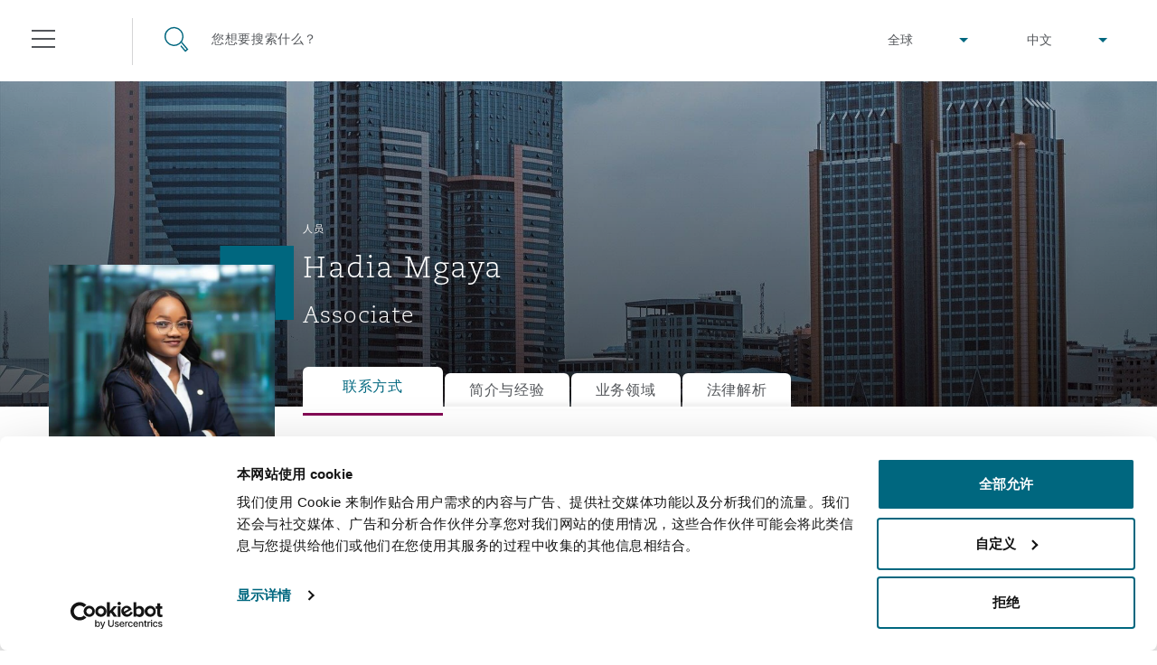

--- FILE ---
content_type: text/html; charset=utf-8
request_url: https://www.clydeco.com/zh/people/p/hadia-mgaya
body_size: 21711
content:



<!DOCTYPE html>
<html lang="zh">
<head>
    <meta name="referrer" content="no-referrer-when-downgrade">
    <link rel="preconnect" href="https://www.google-analytics.com" />
    <link rel="preconnect" href="https://www.googletagmanager.com" />
    <link rel="preconnect" href="https://consentcdn.cookiebot.com" />
            <script>
          dataLayer = [{

            			'Sectors': ['保险和再保险','能源与自然资源'],
			'Services': ['公司','监管法规与调查','项目和建筑工程'],
			'Regions': '非洲',
			'Offices': '达累斯萨拉姆'

          }];
        </script>
    <script>
        (function(w,d,s,l,i){w[l]=w[l]||[];w[l].push({'gtm.start':
        new Date().getTime(),event:'gtm.js'});var f=d.getElementsByTagName(s)[0],
        j=d.createElement(s),dl=l!='dataLayer'?'&l='+l:'';j.async=true;j.src=
        'https://www.googletagmanager.com/gtm.js?id='+i+dl;f.parentNode.insertBefore(j,f);
        })(window,document,'script','dataLayer','GTM-M3FXR9W');</script>

    <meta http-equiv="X-UA-Compatible" content="IE=9; IE=8; IE=7; IE=EDGE" />
    <meta http-equiv="Cache-Control" content="no-store, no-cache, must-revalidate" />
    <meta http-equiv="Pragma" content="no-cache" />
    <meta http-equiv="Expires" content="0" />
    <meta charset="UTF-8">
    <meta name="viewport" content="width=device-width, initial-scale=1">
    <link rel="icon" href="/content/favicons/favicon.ico" type="image/x-icon">
    <link rel="shortcut icon" type="image/x-icon" href="/content/favicons/favicon.ico">
    <title>Hadia Mgaya : Clyde & Co</title>
        <meta name="description" content="Hadia Mgaya is an associate in the Dar es Salaam office with extensive experience in corporate, commercial, mergers & acquisitions, data protection, projects & construction, insurance, regulatory compliance, mining, company secretarial, employment as well as oil & gas.">

    

        <meta name="twitter:site" content="@ClydeCoNews">
        <meta name="twitter:card" content="summary">
        <meta name="twitter:title" content="Hadia Mgaya : Clyde &amp; Co">
        <meta name="twitter:description" content="Hadia Mgaya is an associate in the Dar es Salaam office with extensive experience in corporate, commercial, mergers &amp; acquisitions, data protection, projects &amp; construction, insurance, regulatory compliance, mining, company secretarial, employment as well as oil &amp; gas.">
        <meta name="twitter:image" content="https://www.clydeco.com/content/images/share/default.jpg">
        <meta name="twitter:creator" content="@ClydeCoNews">



    

        <meta property="og:url" content="https://www.clydeco.com/zh/people/p/hadia-mgaya">
        <meta property="fb:app_id" content="0">
        <meta property="og:title" content="Hadia Mgaya : Clyde &amp; Co">
        <meta property="og:description" content="Hadia Mgaya is an associate in the Dar es Salaam office with extensive experience in corporate, commercial, mergers &amp; acquisitions, data protection, projects &amp; construction, insurance, regulatory compliance, mining, company secretarial, employment as well as oil &amp; gas.">
        <meta property="og:image" content="https://www.clydeco.com/content/images/share/default.jpg">



    
    <!-- idio Analytics Tracking Code -->
    <script type="text/javascript">
        // Set client and delivery
        _iaq = [
            ['client', '7c0e512af9f04306ae4e1a650637f3ec'],
            ['delivery', 934],
            ['track', 'consume']];
        // Include the Idio Analytics JavaScript
        !function (d, s) { var ia = d.createElement(s); ia.async = 1, s = d.getElementsByTagName(s)[0], ia.src = '//s.emea01.idio.episerver.net/ia.js', s.parentNode.insertBefore(ia, s) }(document, 'script');
    </script>
    <!-- / idio Analytics Tracking Code -->

<script type="text/javascript">
    !function (d, s) { var ip = d.createElement(s); ip.async = 1, s = d.getElementsByTagName(s)[0], ip.src = '//s.emea01.idio.episerver.net/ip.js', s.parentNode.insertBefore(ip, s) }(document, 'script');
</script>

    <link rel="preload" href="/content/fonts/6baaf7d3-5d27-4ca9-bb46-0ab67dcaa099.woff2" as="font" type="font/woff2" crossorigin="anonymous">
    <link rel="preload" href="/content/fonts/5a5ad8a7-b00d-4df4-9d0c-bf6a185878f0.woff" as="font" type="font/woff" crossorigin="anonymous">
    <link rel="preload" href="/content/fonts/e8ec1f73-c3ff-42d4-9a17-a53143007a7d.ttf" as="font" type="font/ttf" crossorigin="anonymous">
    <link rel="preload" href="/content/fonts/fda83ffc-8862-49d5-8b5d-1c7ae136a6c0.woff2" as="font" type="font/woff2" crossorigin="anonymous">
    <link rel="preload" href="/content/fonts/eabe8012-9842-48e0-88da-9f8cc6c8ea10.woff" as="font" type="font/woff" crossorigin="anonymous">
    <link rel="preload" href="/content/fonts/75f7b574-c42b-4d48-a8c0-41865ac72398.ttf" as="font" type="font/ttf" crossorigin="anonymous">
    <link rel="preload" href="/content/fonts/6d68a02e-1ccf-48a4-a55c-94047dcd8efd.woff2" as="font" type="font/woff2" crossorigin="anonymous">
    <link rel="preload" href="/content/fonts/3819f343-025d-468a-b765-0611fe6273d0.woff" as="font" type="font/woff" crossorigin="anonymous">
    <link rel="preload" href="/content/fonts/d1a34ce2-91f0-48fc-a7a0-e78bc48df983.ttf" as="font" type="font/ttf" crossorigin="anonymous">

    <link rel="stylesheet" type="text/css" href="/content/sass/font.css" media="none" onload="if(media!='all')media='all'">

    <link rel="stylesheet" type="text/css" href="/content/sass/main.css?v=2">

    <link rel="stylesheet" type="text/css" href="/content/sass/print.css" media="print">
    <noscript><link rel="stylesheet" type="text/css" href="/content/sass/font.css"></noscript>

    
    <!--[if lt IE 9]>
      <script type="text/javascript" src="/content/js/mini/old-browsers.min.js"></script>
    <![endif]-->
        <link rel="canonical" href="https://www.clydeco.com/en/people/p/hadia-mgaya">
    

</head>
<body class="nojs">
        <noscript>
        <iframe src="https://www.googletagmanager.com/ns.html?id=GTM-M3FXR9W"
                height="0" width="0" style="display:none;visibility:hidden"></iframe>
    </noscript>
 

    


<header class="header header--dark ">
    <div class="container-fluid">
        <div class="row">
            <div class="col-12">
                
<div class="floatingNavigation d-none d-md-block">
    
    <div class="floatingNavigation__wrapper">
        <a href="#" class="floatingNavigation__section floatingNavigation__hamburgerTrigger" tabindex="-1">
            <div class="floatingNavigation__hamburger">
                <i></i>
                <span class="floatingNavigation__name">目录</span>
            </div>
        </a>
            <a href="#" class="floatingNavigation__section floatingNavigation__searchTrigger" tabindex="-1">
                <div class="floatingNavigation__search">
                    <i></i>
                    <span class="floatingNavigation__name">搜寻</span>
                </div>
            </a>
    </div>
</div>

<nav class="navigation" aria-label="main-nav" id="navigation-main">
    <div class="navigation__wrap">
        <div class="navigation__header">
            <a href="#" class="navigation__close" tabindex="-1">关闭</a>
        </div>
        <div class="navigation__lists">
                <ul class="navigation__list" data-menu-id="1">
                        <li>
                            <div class="navigation__item navigation__item--small">
                                    <a href="/zh/about" class="navigation__link">简介</a>
                                                                    <span data-show-menu="61726"></span>
                            </div>





<ul class="navigation__list navigation__list--children" data-menu-id="61726">
    <li class="navigation__item navigation__item--back">
        <span></span>
        <a href="/zh/about" class="navigation__link" tabindex="-1">简介</a>
    </li>
            <li>
                <div class="navigation__item navigation__item--small">
                        <a href="https://www.clydeco.com/zh/about" class="navigation__link navigation__link--level-2">关于我们</a>
                                    </div>

            </li>
            <li>
                <div class="navigation__item navigation__item--small">
                        <a href="https://www.clydeco.com/zh/about/news" class="navigation__link navigation__link--level-2">新闻发布</a>
                                    </div>

            </li>
            <li>
                <div class="navigation__item navigation__item--small">
                        <a href="https://www.clydeco.com/zh/about/awards" class="navigation__link navigation__link--level-2">所获奖项</a>
                                    </div>

            </li>
            <li>
                <div class="navigation__item navigation__item--small">
                        <a href="https://www.clydeco.com/zh/about/csr" class="navigation__link navigation__link--level-2">企业社会责任</a>
                                    </div>

            </li>
            <li>
                <div class="navigation__item navigation__item--small">
                        <a href="https://www.clydeco.com/zh/about/media-contacts" class="navigation__link navigation__link--level-2">媒体联系</a>
                                    </div>

            </li>
</ul>
                        </li>
                        <li>
                            <div class="navigation__item ">
                                    <a href="/zh/expertise" class="navigation__link">行业专长</a>
                                                                    <span data-show-menu="31357"></span>
                            </div>





<ul class="navigation__list navigation__list--children" data-menu-id="31357">
    <li class="navigation__item navigation__item--back">
        <span></span>
        <a href="/zh/expertise" class="navigation__link" tabindex="-1">行业专长</a>
    </li>
            <li>
                <div class="navigation__item navigation__item--small">
                        <p class="navigation__link navigation__link--noLink">全球业务领域</p>
                                            <span data-show-menu="85771"></span>
                </div>





<ul class="navigation__list navigation__list--children" data-menu-id="85771">
    <li class="navigation__item navigation__item--back">
        <span></span>
        <a href="" class="navigation__link" tabindex="-1">全球业务领域</a>
    </li>
            <li>
                <div class="navigation__item navigation__item--small">
                        <a href="https://www.clydeco.com/zh/expertise/sectors/aviation" class="navigation__link navigation__link--level-3">航空</a>
                                            <span data-show-menu="85772"></span>
                </div>





<ul class="navigation__list navigation__list--children" data-menu-id="85772">
    <li class="navigation__item navigation__item--back">
        <span></span>
        <a href="/zh/expertise/sectors/aviation" class="navigation__link" tabindex="-1">航空</a>
    </li>
            <li>
                <div class="navigation__item navigation__item--small">
                        <a href="https://www.clydeco.com/zh/expertise/sectors/aviation/business-jets" class="navigation__link navigation__link--level-4">Business Jets</a>
                                    </div>

            </li>
            <li>
                <div class="navigation__item navigation__item--small">
                        <a href="https://www.clydeco.com/zh/expertise/sectors/aviation/carrier-liability" class="navigation__link navigation__link--level-4">Carrier Liability</a>
                                    </div>

            </li>
            <li>
                <div class="navigation__item navigation__item--small">
                        <a href="https://www.clydeco.com/zh/expertise/sectors/aviation/commercial-dispute-resolution" class="navigation__link navigation__link--level-4">Commerical Dispute Resolution</a>
                                    </div>

            </li>
            <li>
                <div class="navigation__item navigation__item--small">
                        <a href="https://www.clydeco.com/zh/expertise/sectors/aviation/debt-recovery" class="navigation__link navigation__link--level-4">Debt Recovery</a>
                                    </div>

            </li>
            <li>
                <div class="navigation__item navigation__item--small">
                        <a href="https://www.clydeco.com/zh/expertise/sectors/aviation/emergency-response-and-crisis-management" class="navigation__link navigation__link--level-4">Emergency Response &amp; Crisis Management</a>
                                    </div>

            </li>
            <li>
                <div class="navigation__item navigation__item--small">
                        <a href="https://www.clydeco.com/zh/expertise/sectors/aviation/finance-leasing" class="navigation__link navigation__link--level-4">Finance &amp; Leasing</a>
                                    </div>

            </li>
            <li>
                <div class="navigation__item navigation__item--small">
                        <a href="https://www.clydeco.com/zh/expertise/sectors/aviation/fleet-procurement" class="navigation__link navigation__link--level-4">Fleet Procurement</a>
                                    </div>

            </li>
            <li>
                <div class="navigation__item navigation__item--small">
                        <a href="https://www.clydeco.com/zh/expertise/sectors/aviation/insurance-coverage" class="navigation__link navigation__link--level-4">Insurance Coverage</a>
                                    </div>

            </li>
            <li>
                <div class="navigation__item navigation__item--small">
                        <a href="https://www.clydeco.com/zh/expertise/sectors/aviation/mro-maintenance-repair-overhaul" class="navigation__link navigation__link--level-4">MRO (Maintenance, Repair &amp; Overhaul)</a>
                                    </div>

            </li>
            <li>
                <div class="navigation__item navigation__item--small">
                        <a href="https://www.clydeco.com/zh/expertise/sectors/aviation/non-contentious-commercial-aviation" class="navigation__link navigation__link--level-4">Non-Contentious Commercial Aviation</a>
                                    </div>

            </li>
            <li>
                <div class="navigation__item navigation__item--small">
                        <a href="https://www.clydeco.com/zh/expertise/sectors/aviation/regulatory" class="navigation__link navigation__link--level-4">Regulatory</a>
                                    </div>

            </li>
            <li>
                <div class="navigation__item navigation__item--small">
                        <a href="https://www.clydeco.com/zh/expertise/sectors/aviation/satellite-space" class="navigation__link navigation__link--level-4">Satellite &amp; Space</a>
                                    </div>

            </li>
</ul>
            </li>
            <li>
                <div class="navigation__item navigation__item--small">
                        <a href="https://www.clydeco.com/zh/expertise/services/corporate-advisory" class="navigation__link navigation__link--level-3">企业与咨询</a>
                                            <span data-show-menu="85773"></span>
                </div>





<ul class="navigation__list navigation__list--children" data-menu-id="85773">
    <li class="navigation__item navigation__item--back">
        <span></span>
        <a href="/zh/expertise/services/corporate-advisory" class="navigation__link" tabindex="-1">企业与咨询</a>
    </li>
            <li>
                <div class="navigation__item navigation__item--small">
                        <a href="https://www.clydeco.com/zh/expertise/services/commercial" class="navigation__link navigation__link--level-4">商业</a>
                                    </div>

            </li>
            <li>
                <div class="navigation__item navigation__item--small">
                        <a href="https://www.clydeco.com/zh/expertise/services/corporate" class="navigation__link navigation__link--level-4">公司</a>
                                    </div>

            </li>
            <li>
                <div class="navigation__item navigation__item--small">
                        <a href="https://www.clydeco.com/zh/expertise/sectors/insurance-reinsurance/corporate-commercial-compliance-insurance" class="navigation__link navigation__link--level-4">企业、商业与合规保险</a>
                                    </div>

            </li>
            <li>
                <div class="navigation__item navigation__item--small">
                        <a href="https://www.clydeco.com/zh/expertise/services/data-protection-privacy" class="navigation__link navigation__link--level-4">数据保护与隐私权</a>
                                    </div>

            </li>
            <li>
                <div class="navigation__item navigation__item--small">
                        <a href="https://www.clydeco.com/zh/expertise/services/employment-pensions-immigration" class="navigation__link navigation__link--level-4">劳动、养老金和移民n</a>
                                    </div>

            </li>
            <li>
                <div class="navigation__item navigation__item--small">
                        <a href="https://www.clydeco.com/zh/expertise/services/finance" class="navigation__link navigation__link--level-4">金融</a>
                                    </div>

            </li>
            <li>
                <div class="navigation__item navigation__item--small">
                        <a href="https://www.clydeco.com/zh/expertise/services/intellectual-property" class="navigation__link navigation__link--level-4">知识产权</a>
                                    </div>

            </li>
            <li>
                <div class="navigation__item navigation__item--small">
                        <a href="https://www.clydeco.com/zh/expertise/services/technology-outsourcing-data" class="navigation__link navigation__link--level-4">技术、外包与数据</a>
                                    </div>

            </li>
</ul>
            </li>
            <li>
                <div class="navigation__item navigation__item--small">
                        <a href="https://www.clydeco.com/zh/expertise/services/dispute-resolution" class="navigation__link navigation__link--level-3">争议解决</a>
                                            <span data-show-menu="85774"></span>
                </div>





<ul class="navigation__list navigation__list--children" data-menu-id="85774">
    <li class="navigation__item navigation__item--back">
        <span></span>
        <a href="/zh/expertise/services/dispute-resolution" class="navigation__link" tabindex="-1">争议解决</a>
    </li>
            <li>
                <div class="navigation__item navigation__item--small">
                        <a href="https://www.clydeco.com/zh/expertise/services/international-arbitration/commercial-arbitration" class="navigation__link navigation__link--level-4">Commercial Arbitration</a>
                                    </div>

            </li>
            <li>
                <div class="navigation__item navigation__item--small">
                        <a href="https://www.clydeco.com/zh/expertise/services/commercial-disputes" class="navigation__link navigation__link--level-4">Commercial Disputes</a>
                                    </div>

            </li>
            <li>
                <div class="navigation__item navigation__item--small">
                        <a href="https://www.clydeco.com/zh/expertise/services/dispute-resolution/commercial-litigation" class="navigation__link navigation__link--level-4">Commercial Litigation</a>
                                    </div>

            </li>
</ul>
            </li>
            <li>
                <div class="navigation__item navigation__item--small">
                        <a href="https://www.clydeco.com/zh/expertise/sectors/energy-marine-trade" class="navigation__link navigation__link--level-3">能源、海洋与贸易</a>
                                            <span data-show-menu="85775"></span>
                </div>





<ul class="navigation__list navigation__list--children" data-menu-id="85775">
    <li class="navigation__item navigation__item--back">
        <span></span>
        <a href="/zh/expertise/sectors/energy-marine-trade" class="navigation__link" tabindex="-1">能源、海洋与贸易</a>
    </li>
            <li>
                <div class="navigation__item navigation__item--small">
                        <a href="https://www.clydeco.com/zh/expertise/sectors/energy-and-natural-resources" class="navigation__link navigation__link--level-4">Energy &amp; Natural Resources</a>
                                    </div>

            </li>
            <li>
                <div class="navigation__item navigation__item--small">
                        <a href="https://www.clydeco.com/zh/expertise/sectors/marine" class="navigation__link navigation__link--level-4">Marine</a>
                                    </div>

            </li>
            <li>
                <div class="navigation__item navigation__item--small">
                        <a href="https://www.clydeco.com/zh/expertise/sectors/trade-and-commodities" class="navigation__link navigation__link--level-4">Trade &amp; Commodities</a>
                                    </div>

            </li>
</ul>
            </li>
            <li>
                <div class="navigation__item navigation__item--small">
                        <a href="https://www.clydeco.com/zh/expertise/sectors/insurance-reinsurance" class="navigation__link navigation__link--level-3">保险和再保险</a>
                                            <span data-show-menu="85776"></span>
                </div>





<ul class="navigation__list navigation__list--children" data-menu-id="85776">
    <li class="navigation__item navigation__item--back">
        <span></span>
        <a href="/zh/expertise/sectors/insurance-reinsurance" class="navigation__link" tabindex="-1">保险和再保险</a>
    </li>
            <li>
                <div class="navigation__item navigation__item--small">
                        <a href="https://www.clydeco.com/zh/expertise/sectors/insurance-reinsurance/insurance-specialty/bermuda-form" class="navigation__link navigation__link--level-4">Bermuda Form</a>
                                    </div>

            </li>
            <li>
                <div class="navigation__item navigation__item--small">
                        <a href="https://www.clydeco.com/zh/expertise/sectors/insurance-reinsurance/casualty" class="navigation__link navigation__link--level-4">Casualty</a>
                                    </div>

            </li>
            <li>
                <div class="navigation__item navigation__item--small">
                        <a href="https://www.clydeco.com/zh/expertise/sectors/insurance-reinsurance/corporate-commercial-compliance-insurance" class="navigation__link navigation__link--level-4">Corporate, Commercial &amp; Compliance Insurance</a>
                                    </div>

            </li>
            <li>
                <div class="navigation__item navigation__item--small">
                        <a href="https://www.clydeco.com/zh/expertise/services/cyber-risk" class="navigation__link navigation__link--level-4">Cyber Risk</a>
                                    </div>

            </li>
            <li>
                <div class="navigation__item navigation__item--small">
                        <a href="https://www.clydeco.com/zh/expertise/sectors/insurance-reinsurance/casualty/employers-public-liability" class="navigation__link navigation__link--level-4">Employers&#39; &amp; Public Liability</a>
                                    </div>

            </li>
            <li>
                <div class="navigation__item navigation__item--small">
                        <a href="https://www.clydeco.com/zh/expertise/sectors/insurance-reinsurance/insurance-employment-practices-liability" class="navigation__link navigation__link--level-4">Employment Practices Liability</a>
                                    </div>

            </li>
            <li>
                <div class="navigation__item navigation__item--small">
                        <a href="https://www.clydeco.com/zh/expertise/sectors/insurance-reinsurance/energy" class="navigation__link navigation__link--level-4">Energy</a>
                                    </div>

            </li>
            <li>
                <div class="navigation__item navigation__item--small">
                        <a href="https://www.clydeco.com/zh/expertise/sectors/insurance-reinsurance/insurance-financial-institutions-d-o" class="navigation__link navigation__link--level-4">Financial Institutions, Directors &amp; Officers</a>
                                    </div>

            </li>
            <li>
                <div class="navigation__item navigation__item--small">
                        <a href="https://www.clydeco.com/zh/expertise/sectors/healthcare" class="navigation__link navigation__link--level-4">Healthcare</a>
                                    </div>

            </li>
            <li>
                <div class="navigation__item navigation__item--small">
                        <a href="https://www.clydeco.com/zh/expertise/sectors/aviation/insurance-coverage" class="navigation__link navigation__link--level-4">Insurance Coverage</a>
                                    </div>

            </li>
            <li>
                <div class="navigation__item navigation__item--small">
                        <a href="https://www.clydeco.com/zh/expertise/sectors/marine" class="navigation__link navigation__link--level-4">Marine</a>
                                    </div>

            </li>
            <li>
                <div class="navigation__item navigation__item--small">
                        <a href="https://www.clydeco.com/zh/expertise/sectors/insurance-reinsurance/insurance-specialty/insurance-specialty-political-risk-trade-credit" class="navigation__link navigation__link--level-4">Political Risk &amp; Trade Credit</a>
                                    </div>

            </li>
            <li>
                <div class="navigation__item navigation__item--small">
                        <a href="https://www.clydeco.com/zh/expertise/sectors/insurance-reinsurance/insurance-product-liability-recall" class="navigation__link navigation__link--level-4">Product Liability &amp; Recall</a>
                                    </div>

            </li>
            <li>
                <div class="navigation__item navigation__item--small">
                        <a href="https://www.clydeco.com/zh/expertise/sectors/insurance-reinsurance/insurance-property" class="navigation__link navigation__link--level-4">Property</a>
                                    </div>

            </li>
            <li>
                <div class="navigation__item navigation__item--small">
                        <a href="https://www.clydeco.com/zh/expertise/sectors/insurance-reinsurance/insurance-reinsurance-claims" class="navigation__link navigation__link--level-4">Reinsurance</a>
                                    </div>

            </li>
            <li>
                <div class="navigation__item navigation__item--small">
                        <a href="https://www.clydeco.com/zh/expertise/sectors/insurance-reinsurance/insurance-specialty" class="navigation__link navigation__link--level-4">Specialty</a>
                                    </div>

            </li>
</ul>
            </li>
            <li>
                <div class="navigation__item navigation__item--small">
                        <a href="https://www.clydeco.com/zh/expertise/services/projects-and-construction" class="navigation__link navigation__link--level-3">项目和建筑工程</a>
                                            <span data-show-menu="85777"></span>
                </div>





<ul class="navigation__list navigation__list--children" data-menu-id="85777">
    <li class="navigation__item navigation__item--back">
        <span></span>
        <a href="/zh/expertise/services/projects-and-construction" class="navigation__link" tabindex="-1">项目和建筑工程</a>
    </li>
            <li>
                <div class="navigation__item navigation__item--small">
                        <a href="https://www.clydeco.com/zh/expertise/services/projects-and-construction/construction-disputes" class="navigation__link navigation__link--level-4">Construction Disputes</a>
                                    </div>

            </li>
            <li>
                <div class="navigation__item navigation__item--small">
                        <a href="https://www.clydeco.com/zh/expertise/services/environmental-law" class="navigation__link navigation__link--level-4">环境保护法</a>
                                    </div>

            </li>
            <li>
                <div class="navigation__item navigation__item--small">
                        <a href="https://www.clydeco.com/zh/expertise/sectors/infrastructure" class="navigation__link navigation__link--level-4">基础设施</a>
                                    </div>

            </li>
            <li>
                <div class="navigation__item navigation__item--small">
                        <a href="https://www.clydeco.com/zh/expertise/services/projects-and-construction/projects-and-construction-ppp-pfi" class="navigation__link navigation__link--level-4">PPP/PFI</a>
                                    </div>

            </li>
            <li>
                <div class="navigation__item navigation__item--small">
                        <a href="https://www.clydeco.com/zh/expertise/services/projects-and-construction/public-procurement" class="navigation__link navigation__link--level-4">Public Procurement</a>
                                    </div>

            </li>
            <li>
                <div class="navigation__item navigation__item--small">
                        <a href="https://www.clydeco.com/zh/expertise/services/real-estate" class="navigation__link navigation__link--level-4">房地产</a>
                                    </div>

            </li>
</ul>
            </li>
            <li>
                <div class="navigation__item navigation__item--small">
                        <a href="https://www.clydeco.com/zh/expertise/services/regulatory-investigation" class="navigation__link navigation__link--level-3">监管法规与调查</a>
                                            <span data-show-menu="85778"></span>
                </div>





<ul class="navigation__list navigation__list--children" data-menu-id="85778">
    <li class="navigation__item navigation__item--back">
        <span></span>
        <a href="/zh/expertise/services/regulatory-investigation" class="navigation__link" tabindex="-1">监管法规与调查</a>
    </li>
            <li>
                <div class="navigation__item navigation__item--small">
                        <a href="https://www.clydeco.com/zh/expertise/services/regulatory-investigation/anti-bribery-corruption" class="navigation__link navigation__link--level-4">Anti-Bribery &amp; Corruption</a>
                                    </div>

            </li>
            <li>
                <div class="navigation__item navigation__item--small">
                        <a href="https://www.clydeco.com/zh/expertise/services/regulatory-investigation/compliance" class="navigation__link navigation__link--level-4">Compliance</a>
                                    </div>

            </li>
            <li>
                <div class="navigation__item navigation__item--small">
                        <a href="https://www.clydeco.com/zh/expertise/services/regulatory-investigation/external-investigations" class="navigation__link navigation__link--level-4">External Investigations</a>
                                    </div>

            </li>
            <li>
                <div class="navigation__item navigation__item--small">
                        <a href="https://www.clydeco.com/zh/expertise/services/regulatory-investigation/financial-services" class="navigation__link navigation__link--level-4">Financial Services</a>
                                    </div>

            </li>
            <li>
                <div class="navigation__item navigation__item--small">
                        <a href="https://www.clydeco.com/zh/expertise/services/regulatory-investigation/fraud-white-collar-crime" class="navigation__link navigation__link--level-4">Fraud &amp; White-Collar Crime</a>
                                    </div>

            </li>
            <li>
                <div class="navigation__item navigation__item--small">
                        <a href="https://www.clydeco.com/zh/expertise/services/regulatory-investigation/internal-investigations" class="navigation__link navigation__link--level-4">Internal Investigations</a>
                                    </div>

            </li>
            <li>
                <div class="navigation__item navigation__item--small">
                        <a href="https://www.clydeco.com/zh/expertise/services/regulatory-investigation/professional-services" class="navigation__link navigation__link--level-4">Professional Services</a>
                                    </div>

            </li>
            <li>
                <div class="navigation__item navigation__item--small">
                        <a href="https://www.clydeco.com/zh/expertise/services/regulatory-investigation/safety-security-health-environment" class="navigation__link navigation__link--level-4">Safety, Security, Health &amp; Environment</a>
                                    </div>

            </li>
</ul>
            </li>
</ul>
            </li>
            <li>
                <div class="navigation__item navigation__item--small">
                        <a href="https://www.clydeco.com/zh/expertise" class="navigation__link navigation__link--level-2">服务</a>
                                    </div>

            </li>
            <li>
                <div class="navigation__item navigation__item--small">
                        <p class="navigation__link navigation__link--noLink">产品</p>
                                            <span data-show-menu="61703"></span>
                </div>





<ul class="navigation__list navigation__list--children" data-menu-id="61703">
    <li class="navigation__item navigation__item--back">
        <span></span>
        <a href="" class="navigation__link" tabindex="-1">产品</a>
    </li>
            <li>
                <div class="navigation__item navigation__item--small">
                        <a href="https://www.clydeco.com/zh/expertise/services/climate-change-risk-practice" class="navigation__link navigation__link--level-3">气候变化</a>
                                    </div>

            </li>
            <li>
                <div class="navigation__item navigation__item--small">
                        <a href="https://www.clydeco.com/zh/expertise/products/clyde-code" class="navigation__link navigation__link--level-3">Clyde Code</a>
                                    </div>

            </li>
            <li>
                <div class="navigation__item navigation__item--small">
                        <a href="https://www.clydeco.com/zh/expertise/products/casualty-innovation" class="navigation__link navigation__link--level-3">Clyde &amp; Co Newton - 解锁智能索赔新模式</a>
                                    </div>

            </li>
            <li>
                <div class="navigation__item navigation__item--small">
                        <a href="https://www.clydeco.com/zh/expertise/products/disputes-funding" class="navigation__link navigation__link--level-3">争议融资</a>
                                    </div>

            </li>
            <li>
                <div class="navigation__item navigation__item--small">
                        <a href="https://www.clydeco.com/zh/expertise/products/hr-eco-audit" class="navigation__link navigation__link--level-3">HR Eco Audit</a>
                                    </div>

            </li>
</ul>
            </li>
</ul>
                        </li>
                        <li>
                            <div class="navigation__item ">
                                    <a href="/zh/insights" class="navigation__link">解析</a>
                                                                    <span data-show-menu="31358"></span>
                            </div>





<ul class="navigation__list navigation__list--children" data-menu-id="31358">
    <li class="navigation__item navigation__item--back">
        <span></span>
        <a href="/zh/insights" class="navigation__link" tabindex="-1">解析</a>
    </li>
            <li>
                <div class="navigation__item navigation__item--small">
                        <a href="https://www.clydeco.com/zh/insights" class="navigation__link navigation__link--level-2">解析简介</a>
                                    </div>

            </li>
            <li>
                <div class="navigation__item navigation__item--small">
                        <a href="https://www.clydeco.com/zh/coronavirus" class="navigation__link navigation__link--level-2">新冠疫情信息站</a>
                                    </div>

            </li>
            <li>
                <div class="navigation__item navigation__item--small">
                        <a href="https://www.clydeco.com/zh/insights/brexit-eu-trade" class="navigation__link navigation__link--level-2">英国脱欧</a>
                                    </div>

            </li>
            <li>
                <div class="navigation__item navigation__item--small">
                        <a href="https://resilience.clydeco.com/" class="navigation__link navigation__link--level-2">企业应变能力</a>
                                    </div>

            </li>
            <li>
                <div class="navigation__item navigation__item--small">
                        <a href="https://www.clydeco.com/zh/insights/sanctions" class="navigation__link navigation__link--level-2">制裁</a>
                                    </div>

            </li>
            <li>
                <div class="navigation__item navigation__item--small">
                        <a href="https://connectedworld.clydeco.com/" class="navigation__link navigation__link--level-2">互联世界博客</a>
                                    </div>

            </li>
</ul>
                        </li>
                        <li>
                            <div class="navigation__item ">
                                    <a href="/zh/people" class="navigation__link">人员</a>
                                                            </div>

                        </li>
                        <li>
                            <div class="navigation__item ">
                                    <a href="/zh/locations" class="navigation__link">办公地点</a>
                                                                    <span data-show-menu="31356"></span>
                            </div>





<ul class="navigation__list navigation__list--children" data-menu-id="31356">
    <li class="navigation__item navigation__item--back">
        <span></span>
        <a href="/zh/locations" class="navigation__link" tabindex="-1">办公地点</a>
    </li>
            <li>
                <div class="navigation__item navigation__item--small">
                        <a href="https://www.clydeco.com/zh/locations/africa" class="navigation__link navigation__link--level-2">非洲</a>
                                            <span data-show-menu="61697"></span>
                </div>





<ul class="navigation__list navigation__list--children" data-menu-id="61697">
    <li class="navigation__item navigation__item--back">
        <span></span>
        <a href="/zh/locations/africa" class="navigation__link" tabindex="-1">非洲</a>
    </li>
            <li>
                <div class="navigation__item navigation__item--small">
                        <a href="https://www.clydeco.com/zh/locations/africa/cairo" class="navigation__link navigation__link--level-3">开罗</a>
                                    </div>

            </li>
            <li>
                <div class="navigation__item navigation__item--small">
                        <a href="https://www.clydeco.com/zh/locations/africa/cape-town" class="navigation__link navigation__link--level-3">开普敦</a>
                                    </div>

            </li>
            <li>
                <div class="navigation__item navigation__item--small">
                        <a href="https://www.clydeco.com/zh/locations/africa/dar-es-salaam" class="navigation__link navigation__link--level-3">达累斯萨拉姆</a>
                                    </div>

            </li>
            <li>
                <div class="navigation__item navigation__item--small">
                        <a href="https://www.clydeco.com/zh/locations/africa/johannesburg" class="navigation__link navigation__link--level-3">约翰内斯堡</a>
                                    </div>

            </li>
            <li>
                <div class="navigation__item navigation__item--small">
                        <a href="https://www.clydeco.com/zh/locations/africa/nairobi-associated-office" class="navigation__link navigation__link--level-3">内罗比 – 联营办公室</a>
                                    </div>

            </li>
</ul>
            </li>
            <li>
                <div class="navigation__item navigation__item--small">
                        <a href="https://www.clydeco.com/zh/locations/asia-pacific" class="navigation__link navigation__link--level-2">亚太地区</a>
                                            <span data-show-menu="61698"></span>
                </div>





<ul class="navigation__list navigation__list--children" data-menu-id="61698">
    <li class="navigation__item navigation__item--back">
        <span></span>
        <a href="/zh/locations/asia-pacific" class="navigation__link" tabindex="-1">亚太地区</a>
    </li>
            <li>
                <div class="navigation__item navigation__item--small">
                        <a href="https://www.clydeco.com/zh/locations/asia-pacific/bangkok" class="navigation__link navigation__link--level-3">曼谷</a>
                                    </div>

            </li>
            <li>
                <div class="navigation__item navigation__item--small">
                        <a href="https://www.clydeco.com/zh/locations/asia-pacific/beijing" class="navigation__link navigation__link--level-3">北京</a>
                                    </div>

            </li>
            <li>
                <div class="navigation__item navigation__item--small">
                        <a href="https://www.clydeco.com/zh/locations/asia-pacific/brisbane" class="navigation__link navigation__link--level-3">布里斯班</a>
                                    </div>

            </li>
            <li>
                <div class="navigation__item navigation__item--small">
                        <a href="https://www.clydeco.com/zh/locations/asia-pacific/chongqing" class="navigation__link navigation__link--level-3">重庆</a>
                                    </div>

            </li>
            <li>
                <div class="navigation__item navigation__item--small">
                        <a href="https://www.clydeco.com/zh/locations/asia-pacific/hong-kong" class="navigation__link navigation__link--level-3">香港</a>
                                    </div>

            </li>
            <li>
                <div class="navigation__item navigation__item--small">
                        <a href="https://www.clydeco.com/zh/locations/asia-pacific/kuala-lumpur-associated-office" class="navigation__link navigation__link--level-3">吉隆坡 – 联营办公室</a>
                                    </div>

            </li>
            <li>
                <div class="navigation__item navigation__item--small">
                        <a href="https://www.clydeco.com/zh/locations/asia-pacific/melbourne" class="navigation__link navigation__link--level-3">墨尔本</a>
                                    </div>

            </li>
            <li>
                <div class="navigation__item navigation__item--small">
                        <a href="https://www.clydeco.com/zh/locations/asia-pacific/new-delhi" class="navigation__link navigation__link--level-3">新德里 – 联营办公室</a>
                                    </div>

            </li>
            <li>
                <div class="navigation__item navigation__item--small">
                        <a href="https://www.clydeco.com/zh/locations/asia-pacific/perth" class="navigation__link navigation__link--level-3">珀斯</a>
                                    </div>

            </li>
            <li>
                <div class="navigation__item navigation__item--small">
                        <a href="https://www.clydeco.com/zh/locations/asia-pacific/shanghai" class="navigation__link navigation__link--level-3">上海</a>
                                    </div>

            </li>
            <li>
                <div class="navigation__item navigation__item--small">
                        <a href="https://www.clydeco.com/zh/locations/asia-pacific/singapore" class="navigation__link navigation__link--level-3">新加坡</a>
                                    </div>

            </li>
            <li>
                <div class="navigation__item navigation__item--small">
                        <a href="https://www.clydeco.com/zh/locations/asia-pacific/sydney" class="navigation__link navigation__link--level-3">悉尼</a>
                                    </div>

            </li>
            <li>
                <div class="navigation__item navigation__item--small">
                        <a href="https://www.clydeco.com/zh/locations/asia-pacific/ulaanbaatar" class="navigation__link navigation__link--level-3">乌兰巴托 – 联营办公室</a>
                                    </div>

            </li>
</ul>
            </li>
            <li>
                <div class="navigation__item navigation__item--small">
                        <a href="https://www.clydeco.com/zh/locations/latin-america" class="navigation__link navigation__link--level-2">拉美</a>
                                            <span data-show-menu="84690"></span>
                </div>





<ul class="navigation__list navigation__list--children" data-menu-id="84690">
    <li class="navigation__item navigation__item--back">
        <span></span>
        <a href="/zh/locations/latin-america" class="navigation__link" tabindex="-1">拉美</a>
    </li>
            <li>
                <div class="navigation__item navigation__item--small">
                        <a href="https://www.clydeco.com/zh/locations/americas/caracas" class="navigation__link navigation__link--level-3">加拉加斯</a>
                                    </div>

            </li>
            <li>
                <div class="navigation__item navigation__item--small">
                        <a href="https://www.clydeco.com/zh/locations/americas/mexico-city" class="navigation__link navigation__link--level-3">墨西哥城</a>
                                    </div>

            </li>
            <li>
                <div class="navigation__item navigation__item--small">
                        <a href="https://www.clydeco.com/zh/locations/latin-america/rio-de-janeiro" class="navigation__link navigation__link--level-3">里约热内卢</a>
                                    </div>

            </li>
            <li>
                <div class="navigation__item navigation__item--small">
                        <a href="https://www.clydeco.com/zh/locations/americas/santiago-associated-office" class="navigation__link navigation__link--level-3">圣地亚哥 – 联营办公室</a>
                                    </div>

            </li>
            <li>
                <div class="navigation__item navigation__item--small">
                        <a href="https://www.clydeco.com/zh/locations/americas/sao-paulo" class="navigation__link navigation__link--level-3">圣保罗</a>
                                    </div>

            </li>
</ul>
            </li>
            <li>
                <div class="navigation__item navigation__item--small">
                        <a href="https://www.clydeco.com/zh/locations/middle-east" class="navigation__link navigation__link--level-2">中东</a>
                                            <span data-show-menu="61699"></span>
                </div>





<ul class="navigation__list navigation__list--children" data-menu-id="61699">
    <li class="navigation__item navigation__item--back">
        <span></span>
        <a href="/zh/locations/middle-east" class="navigation__link" tabindex="-1">中东</a>
    </li>
            <li>
                <div class="navigation__item navigation__item--small">
                        <a href="https://www.clydeco.com/zh/locations/middle-east/abu-dhabi" class="navigation__link navigation__link--level-3">阿布扎比</a>
                                    </div>

            </li>
            <li>
                <div class="navigation__item navigation__item--small">
                        <a href="https://www.clydeco.com/zh/locations/africa/cairo" class="navigation__link navigation__link--level-3">开罗</a>
                                    </div>

            </li>
            <li>
                <div class="navigation__item navigation__item--small">
                        <a href="https://www.clydeco.com/zh/locations/middle-east/doha" class="navigation__link navigation__link--level-3">多哈</a>
                                    </div>

            </li>
            <li>
                <div class="navigation__item navigation__item--small">
                        <a href="https://www.clydeco.com/zh/locations/middle-east/dubai" class="navigation__link navigation__link--level-3">迪拜</a>
                                    </div>

            </li>
            <li>
                <div class="navigation__item navigation__item--small">
                        <a href="https://www.clydeco.com/zh/locations/middle-east/jeddah" class="navigation__link navigation__link--level-3">吉达</a>
                                    </div>

            </li>
            <li>
                <div class="navigation__item navigation__item--small">
                        <a href="https://www.clydeco.com/zh/locations/middle-east/riyadh" class="navigation__link navigation__link--level-3">利雅得</a>
                                    </div>

            </li>
</ul>
            </li>
            <li>
                <div class="navigation__item navigation__item--small">
                        <a href="https://www.clydeco.com/zh/locations/americas" class="navigation__link navigation__link--level-2">美洲</a>
                                            <span data-show-menu="61716"></span>
                </div>





<ul class="navigation__list navigation__list--children" data-menu-id="61716">
    <li class="navigation__item navigation__item--back">
        <span></span>
        <a href="/zh/locations/americas" class="navigation__link" tabindex="-1">美洲</a>
    </li>
            <li>
                <div class="navigation__item navigation__item--small">
                        <a href="https://www.clydeco.com/zh/locations/north-america/atlanta" class="navigation__link navigation__link--level-3">亚特兰大</a>
                                    </div>

            </li>
            <li>
                <div class="navigation__item navigation__item--small">
                        <a href="https://www.clydeco.com/zh/locations/north-america/boston" class="navigation__link navigation__link--level-3">波士顿</a>
                                    </div>

            </li>
            <li>
                <div class="navigation__item navigation__item--small">
                        <a href="https://www.clydeco.com/zh/locations/north-america/calgary" class="navigation__link navigation__link--level-3">卡尔加里</a>
                                    </div>

            </li>
            <li>
                <div class="navigation__item navigation__item--small">
                        <a href="https://www.clydeco.com/zh/locations/north-america/chicago" class="navigation__link navigation__link--level-3">芝加哥</a>
                                    </div>

            </li>
            <li>
                <div class="navigation__item navigation__item--small">
                        <a href="https://www.clydeco.com/zh/locations/north-america/dallas" class="navigation__link navigation__link--level-3">达拉斯</a>
                                    </div>

            </li>
            <li>
                <div class="navigation__item navigation__item--small">
                        <a href="https://www.clydeco.com/zh/locations/north-america/denver" class="navigation__link navigation__link--level-3">丹佛</a>
                                    </div>

            </li>
            <li>
                <div class="navigation__item navigation__item--small">
                        <a href="https://www.clydeco.com/zh/locations/north-america/kansas-city" class="navigation__link navigation__link--level-3">堪萨斯城</a>
                                    </div>

            </li>
            <li>
                <div class="navigation__item navigation__item--small">
                        <a href="https://www.clydeco.com/zh/locations/north-america/las-vegas" class="navigation__link navigation__link--level-3">拉斯维加斯</a>
                                    </div>

            </li>
            <li>
                <div class="navigation__item navigation__item--small">
                        <a href="https://www.clydeco.com/zh/locations/north-america/los-angeles" class="navigation__link navigation__link--level-3">洛杉矶</a>
                                    </div>

            </li>
            <li>
                <div class="navigation__item navigation__item--small">
                        <a href="https://www.clydeco.com/zh/locations/north-america/miami" class="navigation__link navigation__link--level-3">迈阿密</a>
                                    </div>

            </li>
            <li>
                <div class="navigation__item navigation__item--small">
                        <a href="https://www.clydeco.com/zh/locations/north-america/montreal" class="navigation__link navigation__link--level-3">蒙特利尔</a>
                                    </div>

            </li>
            <li>
                <div class="navigation__item navigation__item--small">
                        <a href="https://www.clydeco.com/zh/locations/north-america/new-jersey" class="navigation__link navigation__link--level-3">新泽西</a>
                                    </div>

            </li>
            <li>
                <div class="navigation__item navigation__item--small">
                        <a href="https://www.clydeco.com/zh/locations/north-america/new-york" class="navigation__link navigation__link--level-3">纽约</a>
                                    </div>

            </li>
            <li>
                <div class="navigation__item navigation__item--small">
                        <a href="https://www.clydeco.com/zh/locations/north-america/orange-county" class="navigation__link navigation__link--level-3">奥兰治县</a>
                                    </div>

            </li>
            <li>
                <div class="navigation__item navigation__item--small">
                        <a href="https://www.clydeco.com/zh/locations/north-america/phoenix" class="navigation__link navigation__link--level-3">菲尼克斯</a>
                                    </div>

            </li>
            <li>
                <div class="navigation__item navigation__item--small">
                        <a href="https://www.clydeco.com/zh/locations/north-america/san-francisco" class="navigation__link navigation__link--level-3">三藩市</a>
                                    </div>

            </li>
            <li>
                <div class="navigation__item navigation__item--small">
                        <a href="https://www.clydeco.com/zh/locations/north-america/toronto" class="navigation__link navigation__link--level-3">多伦多</a>
                                    </div>

            </li>
            <li>
                <div class="navigation__item navigation__item--small">
                        <a href="https://www.clydeco.com/zh/locations/north-america/vancouver" class="navigation__link navigation__link--level-3">温哥华</a>
                                    </div>

            </li>
            <li>
                <div class="navigation__item navigation__item--small">
                        <a href="https://www.clydeco.com/zh/locations/north-america/washington-dc" class="navigation__link navigation__link--level-3">华盛顿</a>
                                    </div>

            </li>
</ul>
            </li>
            <li>
                <div class="navigation__item navigation__item--small">
                        <a href="https://www.clydeco.com/zh/locations/uk-europe" class="navigation__link navigation__link--level-2">英国和欧洲</a>
                                            <span data-show-menu="61700"></span>
                </div>





<ul class="navigation__list navigation__list--children" data-menu-id="61700">
    <li class="navigation__item navigation__item--back">
        <span></span>
        <a href="/zh/locations/uk-europe" class="navigation__link" tabindex="-1">英国和欧洲</a>
    </li>
            <li>
                <div class="navigation__item navigation__item--small">
                        <a href="https://www.clydeco.com/zh/locations/uk-europe/aberdeen" class="navigation__link navigation__link--level-3">阿伯丁</a>
                                    </div>

            </li>
            <li>
                <div class="navigation__item navigation__item--small">
                        <a href="https://www.clydeco.com/zh/locations/uk-europe/belfast" class="navigation__link navigation__link--level-3">贝尔法斯特</a>
                                    </div>

            </li>
            <li>
                <div class="navigation__item navigation__item--small">
                        <a href="https://www.clydeco.com/zh/locations/uk-europe/birmingham" class="navigation__link navigation__link--level-3">伯明翰</a>
                                    </div>

            </li>
            <li>
                <div class="navigation__item navigation__item--small">
                        <a href="https://www.clydeco.com/zh/locations/uk-europe/bristol" class="navigation__link navigation__link--level-3">布里斯托尔</a>
                                    </div>

            </li>
            <li>
                <div class="navigation__item navigation__item--small">
                        <a href="https://www.clydeco.com/zh/locations/uk-europe/derry" class="navigation__link navigation__link--level-3">德里</a>
                                    </div>

            </li>
            <li>
                <div class="navigation__item navigation__item--small">
                        <a href="https://www.clydeco.com/zh/locations/uk-europe/dublin-st-stephens-green" class="navigation__link navigation__link--level-3">都柏林（圣史蒂芬绿地大厦）</a>
                                    </div>

            </li>
            <li>
                <div class="navigation__item navigation__item--small">
                        <a href="https://www.clydeco.com/zh/locations/uk-europe/dusseldorf" class="navigation__link navigation__link--level-3">杜塞尔多夫</a>
                                    </div>

            </li>
            <li>
                <div class="navigation__item navigation__item--small">
                        <a href="https://www.clydeco.com/zh/locations/uk-europe/edinburgh" class="navigation__link navigation__link--level-3">爱丁堡</a>
                                    </div>

            </li>
            <li>
                <div class="navigation__item navigation__item--small">
                        <a href="https://www.clydeco.com/zh/locations/uk-europe/glasgow-george-square" class="navigation__link navigation__link--level-3">格拉斯哥（G1大厦）</a>
                                    </div>

            </li>
            <li>
                <div class="navigation__item navigation__item--small">
                        <a href="https://www.clydeco.com/zh/locations/uk-europe/guildford" class="navigation__link navigation__link--level-3">吉尔福德</a>
                                    </div>

            </li>
            <li>
                <div class="navigation__item navigation__item--small">
                        <a href="https://www.clydeco.com/zh/locations/uk-europe/hamburg" class="navigation__link navigation__link--level-3">汉堡</a>
                                    </div>

            </li>
            <li>
                <div class="navigation__item navigation__item--small">
                        <a href="https://www.clydeco.com/zh/locations/uk-europe/leeds" class="navigation__link navigation__link--level-3">利兹</a>
                                    </div>

            </li>
            <li>
                <div class="navigation__item navigation__item--small">
                        <a href="https://www.clydeco.com/zh/locations/uk-europe/liverpool" class="navigation__link navigation__link--level-3">利物浦</a>
                                    </div>

            </li>
            <li>
                <div class="navigation__item navigation__item--small">
                        <a href="https://www.clydeco.com/zh/locations/uk-europe/london" class="navigation__link navigation__link--level-3">伦敦</a>
                                    </div>

            </li>
            <li>
                <div class="navigation__item navigation__item--small">
                        <a href="https://www.clydeco.com/zh/locations/uk-europe/madrid" class="navigation__link navigation__link--level-3">马德里</a>
                                    </div>

            </li>
            <li>
                <div class="navigation__item navigation__item--small">
                        <a href="https://www.clydeco.com/zh/locations/uk-europe/manchester-new-bailey" class="navigation__link navigation__link--level-3">曼彻斯特，新贝利广场2号</a>
                                    </div>

            </li>
            <li>
                <div class="navigation__item navigation__item--small">
                        <a href="https://www.clydeco.com/zh/locations/uk-europe/milan" class="navigation__link navigation__link--level-3">米兰</a>
                                    </div>

            </li>
            <li>
                <div class="navigation__item navigation__item--small">
                        <a href="https://www.clydeco.com/zh/locations/uk-europe/munich" class="navigation__link navigation__link--level-3">慕尼克</a>
                                    </div>

            </li>
            <li>
                <div class="navigation__item navigation__item--small">
                        <a href="https://www.clydeco.com/zh/locations/uk-europe/newcastle" class="navigation__link navigation__link--level-3">纽卡斯尔</a>
                                    </div>

            </li>
            <li>
                <div class="navigation__item navigation__item--small">
                        <a href="https://www.clydeco.com/zh/locations/uk-europe/paris" class="navigation__link navigation__link--level-3">巴黎</a>
                                    </div>

            </li>
            <li>
                <div class="navigation__item navigation__item--small">
                        <a href="https://www.clydeco.com/zh/locations/uk-europe/southampton" class="navigation__link navigation__link--level-3">南安普顿</a>
                                    </div>

            </li>
            <li>
                <div class="navigation__item navigation__item--small">
                        <a href="https://www.clydeco.com/zh/locations/uk-europe/warsaw" class="navigation__link navigation__link--level-3">华沙</a>
                                    </div>

            </li>
</ul>
            </li>
</ul>
                        </li>
                        <li>
                            <div class="navigation__item navigation__item--small">
                                    <a href="/zh/events" class="navigation__link">活动</a>
                                                            </div>

                        </li>
                        <li>
                            <div class="navigation__item navigation__item--small">
                                    <a href="/zh/podcasts" class="navigation__link">播客</a>
                                                            </div>

                        </li>
                        <li>
                            <div class="navigation__item navigation__item--small">
                                    <a href="https://careers.clydeco.com/en/ " class="navigation__link">招聘</a>
                                                            </div>

                        </li>
                        <li>
                            <div class="navigation__item navigation__item--small">
                                    <a href="/zh/contact-us" class="navigation__link">联络方式</a>
                                                            </div>

                        </li>
                </ul>
        </div>
        <div class="navigation__footer d-lg-none">
<form action="/layout/changeregion" method="get"><input id="regionCurrentPath" name="regionCurrentPath" type="hidden" value="/zh/people/p/hadia-mgaya" />                <div class="navigation__selector">
                    <label for="regionSelectorNavigation" class="navigation__selectorLabel">地区选择</label>
                    <select id="regionSelectorNavigation" name="newRegion" class="navigation__selectorInput" onchange="this.form.submit()">
                        <option >全球</option>
                            <option selected=&#39;selected&#39; value="dd7c4c3a-ddb4-41dd-b990-6e367db36173">全球</option>
                            <option  value="252e038f-46a9-46ee-b981-3062de92b75d">非洲</option>
                            <option  value="d8752d99-efad-4ad6-9138-d4cc257b01f5">亚太地区</option>
                            <option  value="4884ab6d-d9ea-4a55-b9e4-aa6274a45d1d">拉丁美洲</option>
                            <option  value="0399fa0d-c2ff-42df-b038-4f7c03a1940e">中东</option>
                            <option  value="424c4ac3-9681-4e21-a550-c97c21a6e1ad">北美洲</option>
                            <option  value="c6e42d59-1621-4402-9401-27c39755f11d">英国和欧洲</option>
                    </select>
                </div>
</form>            <form action="/layout/changelanguage" method="get"><input id="langCurrentPath" name="langCurrentPath" type="hidden" value="/zh/people/p/hadia-mgaya" />                    <div class="navigation__selector">
                        <label for="languageSelectorNavigation" class="navigation__selectorLabel">语言选择</label>
                        <select id="languageSelectorNavigation" name="newCultureCode" class="navigation__selectorInput" onchange="this.form.submit()">
                                <option selected=&#39;selected&#39; value="/zh">中文</option>
                                <option  value="/en">English</option>
                                <option  value="/fr">Fran&#231;aise</option>
                        </select>
                    </div>
</form>        </div>
    </div>
        <div class="navigation__image" data-bg-src="[{&quot;bp&quot;:0,&quot;url&quot;:&quot;https://cdn.clydeco.com/clyde/clyde/media/imageslibrary/campaigns/joel-vodell-568424-unsplash.jpg?ext=.jpg&quot;}]">
            <article class="navigation__article">
                <p class="navigation__articleTitle">您的业务准备好面对气候变化了吗？</p>
                <a href="https://www.clydeco.com/zh/expertise/services/climate-change-risk-practice" class="navigation__articleCta">了解更多我们的气候变化风险业务</a>
            </article>
        </div>

</nav>

<div class="search">
    <div class="search__wrap">
        <form method="GET" class="search__header" action="/search-results" id="search">
            <a href="#" class="navigation__close">关闭</a>
            <input aria-label="搜寻网站" class="search__input js-autocomplete main-search" data-culture="zh-CN" data-endpoint="/searchinline" id="search" name="search" placeholder="您想要搜索什么？" type="search" value="" />
            <input type="submit" class="search__searchIcon js-search-button" value="搜寻" />
        </form>

            <ul class="search__list">
                <li class="search__item">
                    <h3 class="search__link">热搜</h3>
                    <p class="search__copy">选择以下类别阅读相关文章</p>
                </li>
                    <li class="search__item">
                        <a href="/en/insights/risk-quarterly" class="search__link search__link--small">Discover Risk Quarterly</a>
                    </li>
                    <li class="search__item">
                        <a href="https://www.clydeco.com/en/insights/global-risk-insight" class="search__link search__link--small">View our global risk insight</a>
                    </li>
                    <li class="search__item">
                        <a href="https://www.clydeco.com/en/insights/emerging-risks" class="search__link search__link--small">Emerging risk insurance</a>
                    </li>
                    <li class="search__item">
                        <a href="https://www.clydeco.com/en/expertise" class="search__link search__link--small">Our expertise</a>
                    </li>
                    <li class="search__item">
                        <a href="https://www.clydeco.com/en/people" class="search__link search__link--small">Find a Lawyer</a>
                    </li>
                    <li class="search__item">
                        <a href="/en/coronavirus" class="search__link search__link--small">新冠疫情信息中心</a>
                    </li>
                    <li class="search__item">
                        <a href="/en/expertise/services/projects-and-construction/year-in-review-2020" class="search__link search__link--small">建筑工程: 2020年度回顾</a>
                    </li>
                    <li class="search__item">
                        <a href="/en/expertise/services/climate-change-risk-practice" class="search__link search__link--small">气候变化</a>
                    </li>
                    <li class="search__item">
                        <a href="/en/expertise/products/disputes-funding" class="search__link search__link--small">诉讼融资</a>
                    </li>
                    <li class="search__item">
                        <a href="https://resilience.clydeco.com/" class="search__link search__link--small">抗逆力</a>
                    </li>
                    <li class="search__item">
                        <a href="https://clydecograduates.com/" class="search__link search__link--small">实习机会</a>
                    </li>
                    <li class="search__item">
                        <a href="/en/careers" class="search__link search__link--small">招聘</a>
                    </li>
            </ul>
    </div>
    
<footer class="footer">
    <div class="container">
        <div class="row">
            <div class="col-12 col-lg-3">
                <div class="footer__logo" aria-label="Footer logo"></div>
                <div class="footer__legalText d-none d-lg-block">
                    <p>其礼律师事务所是在英格兰和威尔士注册的有限责任合伙制企业。由律师监管局授权和监管。<br />
&copy; Clyde &amp; Co LLP&nbsp;</p>

                </div>
                <div class="footer__legalText print-only"></div>
                


                <a href="/en/citrix-login " target="_blank" class="footer__login d-none d-lg-inline-block hide-print">Citrix 登录入口</a>
            </div>



                <div class="col-12 col-lg-3 hide-print">
                    
                    <ul class="footer__linkList ">
                        <li class="footer__linkItem">
                            <h4 class="footer__link footer__link--header" id="footerColumnlink0">简介</h4>
                                <button class="footer__accordionButton" aria-labelledby="footerColumnlink0" type="button" data-toggle="collapse" data-target="#footerColumn0" aria-expanded="false" aria-controls="footerColumn0"></button>
                                <ul class="footer__linkList footer__linkList--sub collapse" id="footerColumn0">
                                        <li class="footer__linkItem">
                                            <a href="https://www.clydeco.com/zh/about" class="footer__link ">关于我们</a>
                                        </li>
                                        <li class="footer__linkItem">
                                            <a href="https://www.clydeco.com/zh/about/awards" class="footer__link ">所获奖项</a>
                                        </li>
                                        <li class="footer__linkItem">
                                            <a href="https://www.clydeco.com/zh/about/news" class="footer__link ">新闻发布</a>
                                        </li>
                                        <li class="footer__linkItem">
                                            <a href="https://www.clydeco.com/zh/about/csr" class="footer__link ">企业社会责任</a>
                                        </li>
                                        <li class="footer__linkItem">
                                            <a href="https://careers.clydeco.com/en/ " class="footer__link ">招聘</a>
                                        </li>
                                        <li class="footer__linkItem">
                                            <a href="https://www.clydeco.com/zh/about/media-contacts" class="footer__link ">媒体资讯</a>
                                        </li>
                                </ul>
                        </li>
                    </ul>
                </div>
                <div class="col-12 col-lg-3 hide-print">
                    
                    <ul class="footer__linkList ">
                        <li class="footer__linkItem">
                            <h4 class="footer__link footer__link--header" id="footerColumnlink1">联络方式</h4>
                                <button class="footer__accordionButton" aria-labelledby="footerColumnlink1" type="button" data-toggle="collapse" data-target="#footerColumn1" aria-expanded="false" aria-controls="footerColumn1"></button>
                                <ul class="footer__linkList footer__linkList--sub collapse" id="footerColumn1">
                                        <li class="footer__linkItem">
                                            <a href="https://www.clydeco.com/zh/emergency-response" class="footer__link footer__link--alert">紧急联络</a>
                                        </li>
                                        <li class="footer__linkItem">
                                            <a href="https://sites-clydeco.vuturevx.com/13/10005/landing-pages/subscribe.asp" class="footer__link ">订阅</a>
                                        </li>
                                        <li class="footer__linkItem">
                                            <a href="https://www.clydeco.com/zh/contact-us" class="footer__link ">联系我们</a>
                                        </li>
                                        <li class="footer__linkItem">
                                            <a href="https://www.clydeco.com/zh/events" class="footer__link ">活动</a>
                                        </li>
                                </ul>
                        </li>
                    </ul>
                </div>
                <div class="col-12 col-lg-3 hide-print">
                    
                    <ul class="footer__linkList footer__linkList--last">
                        <li class="footer__linkItem">
                            <h4 class="footer__link footer__link--header" id="footerColumnlink2">声明</h4>
                                <button class="footer__accordionButton" aria-labelledby="footerColumnlink2" type="button" data-toggle="collapse" data-target="#footerColumn2" aria-expanded="false" aria-controls="footerColumn2"></button>
                                <ul class="footer__linkList footer__linkList--sub collapse" id="footerColumn2">
                                        <li class="footer__linkItem">
                                            <a href="https://www.clydeco.com/zh/legal-and-privacy/legal-notice" class="footer__link ">法律声明</a>
                                        </li>
                                        <li class="footer__linkItem">
                                            <a href="https://www.clydeco.com/zh/legal-and-privacy/privacy" class="footer__link ">隐私政策</a>
                                        </li>
                                        <li class="footer__linkItem">
                                            <a href="https://www.clydeco.com/zh/legal-and-privacy/cookies-policy" class="footer__link ">信息记录程序政策</a>
                                        </li>
                                        <li class="footer__linkItem">
                                            <a href="https://www.clydeco.com/zh/legal-and-privacy/modern-slavery" class="footer__link ">现代反奴隶声明</a>
                                        </li>
                                        <li class="footer__linkItem">
                                            <a href="https://www.clydeco.com/zh/legal-and-privacy/scam-emails" class="footer__link ">诈骗邮件</a>
                                        </li>
                                        <li class="footer__linkItem">
                                            <a href="https://www.clydeco.com/zh/legal-and-privacy/accessibility" class="footer__link ">辅助功能</a>
                                        </li>
                                        <li class="footer__linkItem">
                                            <a href="https://www.clydeco.com/zh/legal-and-privacy/service-by-email" class="footer__link ">邮件接收文件声明</a>
                                        </li>
                                </ul>
                        </li>
                    </ul>
                </div>
            <div class="col-12 d-lg-none hide-print">

                <div class="text-center footer__bottomLinks">
                    <a href="/en/citrix-login " target="_blank" class="footer__login">Citrix 登录入口</a>
                </div>
            </div>
        </div>
    </div>
</footer>
</div>

                <a href="#" class="header__hamburger" aria-controls="navigation-main" tabindex="-1">
                    <i></i> 
                    <span class="sr-only">目录</span>
                </a>
                <div class="header__center">
                    <div class="header__centerContent">
                        <a href="/zh" class="header__logo " title="其礼律所事务所" alt="其礼律所事务所">
                            <span class="sr-only">其礼律所事务所</span>
                        </a>
                        <div class="header__divider"></div>
                    </div>
                </div>
                    <a href="#" class="header__search">
                        <span class="sr-only">搜寻网站</span>
                        <span class="header__searchLabel">您想要搜索什么？</span>
                    </a>

                    <div class="float-right dropdown">
<form action="/layout/changeregion" method="get"><input id="regionCurrentPath" name="regionCurrentPath" type="hidden" value="/zh/people/p/hadia-mgaya" />                                <select name="newRegion" class="header__dropdown d-none d-lg-block" onchange="this.form.submit()" aria-label="Change region">
                                            <option selected=&#39;selected&#39; value="00000000-0000-0000-0000-000000000000">全球</option>
                                            <option  value="252e038f-46a9-46ee-b981-3062de92b75d">非洲</option>
                                            <option  value="d8752d99-efad-4ad6-9138-d4cc257b01f5">亚太地区</option>
                                            <option  value="4884ab6d-d9ea-4a55-b9e4-aa6274a45d1d">拉丁美洲</option>
                                            <option  value="0399fa0d-c2ff-42df-b038-4f7c03a1940e">中东</option>
                                            <option  value="424c4ac3-9681-4e21-a550-c97c21a6e1ad">北美洲</option>
                                            <option  value="c6e42d59-1621-4402-9401-27c39755f11d">英国和欧洲</option>
                                </select>
</form>

<form action="/layout/changelanguage" method="get"><input id="langCurrentPath" name="langCurrentPath" type="hidden" value="/zh/people/p/hadia-mgaya" />                                <select class="header__dropdown d-none d-lg-block" name="newCultureCode" onchange="this.form.submit()" aria-label="Change language">
                                        <option selected=&#39;selected&#39; value="/zh">中文</option>
                                        <option  value="/en">English</option>
                                        <option  value="/fr">Fran&#231;aise</option>
                                </select>
</form>                    </div>
                            </div>
        </div>
    </div>
</header>

    


<div class="page-body person__print">
    <div class="mediumHero mediumHero--person d-flex align-items-center" 
         data-bg-src="[{&quot;bp&quot;:0,&quot;url&quot;:&quot;/getattachment/b11fb9db-3980-4a54-b605-948b4cc39897/people-p-hadia-mgaya?variant=IntroBannerMobileVariant&quot;},{&quot;bp&quot;:991,&quot;url&quot;:&quot;/getattachment/b11fb9db-3980-4a54-b605-948b4cc39897/people-p-hadia-mgaya?variant=IntroBannerDesktopVarient&quot;}]"
          style="background-image: url('/getattachment/b11fb9db-3980-4a54-b605-948b4cc39897/people-p-hadia-mgaya?variant=IntroBannerMobileVariant');">
        <div class="container">
            <div class="row">
                <div class="col-12 col-lg-11 col-xl-9 offset-lg-1 offset-xl-3 d-none d-lg-block">

                        <ol class="breadcrumbs d-none d-lg-block">
                                <li class="breadcrumbs__item">
                                    <a class="breadcrumbs__link" href="https://www.clydeco.com/zh/people">人员</a>
                                </li>
                        </ol>

                    <h1 class="mediumHero__title">Hadia  Mgaya</h1>
                    <p class="mediumHero__description">Associate</p>
                </div>
                <div class="col-12 col-lg-11 col-xl-9 offset-lg-1 offset-xl-3 d-block d-lg-none">
                    


<div class="person__profileImage " data-bg-src="[{&quot;bp&quot;:0,&quot;url&quot;:&quot;https://cdn.clydeco.com/clyde/clyde/media/people_media_library/m/3.jpg.jpg&quot;},{&quot;bp&quot;:991,&quot;url&quot;:&quot;https://cdn.clydeco.com/clyde/clyde/media/people_media_library/m/3.jpg.jpg&quot;}]"
     style="background-image: url('https://cdn.clydeco.com/clyde/clyde/media/people_media_library/m/3.jpg.jpg');">
</div>
<div class="person__text d-flex d-lg-none">
    <span class="person__people">人员</span>
    <h2 class="person__name d-print-none">Hadia  Mgaya</h2>
    <a class="person__name hide-online" href="https://www.clydeco.com/zh/people/p/hadia-mgaya">Hadia  Mgaya</a>
    <h3 class="person__jobTitle">Associate</h3>
</div>
<div class="person__wrapper">

    <a class="person__icon person__icon--download" href="/zh/person/vcard/09f7dc1f-17cb-42d5-9e97-626609db8a8b">电子名片</a>

</div> 
                </div>
            </div>
        </div>
    </div>
    <div class="pageTabs pageTabs--people hide-print">
        <div class="container">
            <div class="row">
                <div class="col-12 col-lg-11 col-xl-9 offset-lg-1 offset-xl-3">
                    <h2 class="pageTabs__title d-lg-none">选择所需部分</h2>
                    <ul class="pageTabs__list">
                        <li class="pageTabs__item pageTabs__item--toggle d-lg-none">
                            <a class="pageTabs__link" href="#">联系方式</a>
                        </li>
                            <li class="pageTabs__item">
                                <a class="pageTabs__link pageTabs__link--active" href="https://www.clydeco.com/zh/people/p/hadia-mgaya?section=contactdetails">
                                    联系方式
                                </a>
                            </li>
                            <li class="pageTabs__item">
                                <a class="pageTabs__link " href="https://www.clydeco.com/zh/people/p/hadia-mgaya?section=profile">
                                    简介与经验
                                </a>
                            </li>
                            <li class="pageTabs__item">
                                <a class="pageTabs__link " href="https://www.clydeco.com/zh/people/p/hadia-mgaya?section=expertise">
                                    业务领域
                                </a>
                            </li>
                            <li class="pageTabs__item">
                                <a class="pageTabs__link " href="https://www.clydeco.com/zh/people/p/hadia-mgaya?section=insight">
                                    法律解析
                                </a>
                            </li>
                    </ul>
                </div>
            </div>
        </div>
        <div class="person hide-print">
            <div class="container">
                <div class="row">
                    <div class="col-12 col-lg-3 d-none d-lg-block">
                        


<div class="person__profileImage " data-bg-src="[{&quot;bp&quot;:0,&quot;url&quot;:&quot;https://cdn.clydeco.com/clyde/clyde/media/people_media_library/m/3.jpg.jpg&quot;},{&quot;bp&quot;:991,&quot;url&quot;:&quot;https://cdn.clydeco.com/clyde/clyde/media/people_media_library/m/3.jpg.jpg&quot;}]"
     style="background-image: url('https://cdn.clydeco.com/clyde/clyde/media/people_media_library/m/3.jpg.jpg');">
</div>
<div class="person__text d-flex d-lg-none">
    <span class="person__people">人员</span>
    <h2 class="person__name d-print-none">Hadia Mgaya</h2>
    <a class="person__name hide-online" href="https://www.clydeco.com/zh/people/p/hadia-mgaya">Hadia Mgaya</a>
    <h3 class="person__jobTitle">Associate</h3>
</div>
<div class="person__wrapper">

    <a class="person__icon person__icon--download" href="/zh/person/vcard/09f7dc1f-17cb-42d5-9e97-626609db8a8b">下载电子名片</a>

</div> 
                    </div>
                    
<!-- Contact Section -->
<div class="col-12 col-lg-8">
    <div class="wysiwyg">
        <p class="intro">Hadia Mgaya is an associate in the Dar es Salaam office with extensive experience in corporate, commercial, mergers & acquisitions, data protection, projects & construction, insurance, regulatory compliance, mining, company secretarial, employment as well as oil & gas.</p>
    </div>
</div>
<div class="col-12 col-lg-5 col-xl-4 offset-lg-3">
        <h6>直线</h6>
            <a class="person__icon person__icon--phoneMain" href="tel:+255 768 983 019">+255 768 983 019</a>
            <a class="person__icon" href="tel:+255 757 923 247">+255 757 923 247</a>
            <a class="person__icon person__icon--email" href="mailto:hadia.mgaya@clydeco.co.tz ">hadia.mgaya@clydeco.co.tz </a>

            <h6>主要办公室</h6>
                <h5 class="alt"><a href="/zh/locations/africa/dar-es-salaam">达累斯萨拉姆</a></h5>
                <a class="person__icon person__icon--phone" href="tel:+255 768 983 022, +255 768 983 000">+255 768 983 022, +255 768 983 000</a>
                <a class="person__icon person__icon--fax" href="fax:+255 222 103 004">+255 222 103 004</a>


</div>
<div class="col-12 col-lg-4">
    <h6>涵盖的办公室和地区</h6>
    <div class="regionsMap">
            <img src="/Content/img/region-img/af.svg" class="regionsMap__img" loading="lazy"/>
    </div>
    
</div>

<div class="col-12 offset-lg-3 col-lg-9">
    
</div>
                </div>
            </div>
        </div>

            <a class="nextPage__link hide-print" href="https://www.clydeco.com/zh/people/p/hadia-mgaya?section=profile">
                <div class="nextPage">
                    <div class="container">
                        <div class="col-12 col-md-10 col-lg-8 offset-md-1 offset-lg-2">
                            <div class="row">
                                <div class="nextPage__content">
                                    <p>下一页</p>
                                    <p class="nextPage__pageTitle">简介与经验</p>
                                </div>
                            </div>
                        </div>
                    </div>
                </div>
            </a>
    </div>
</div>


<div class="person hide-online">
    <div class="container">
        <div class="row">

<!-- Contact Section -->
<div class="col-12 col-lg-8">
    <div class="wysiwyg">
        <p class="intro">Hadia Mgaya is an associate in the Dar es Salaam office with extensive experience in corporate, commercial, mergers & acquisitions, data protection, projects & construction, insurance, regulatory compliance, mining, company secretarial, employment as well as oil & gas.</p>
    </div>
</div>
<div class="col-12 col-lg-5 col-xl-4 offset-lg-3">
        <h6>直线</h6>
            <a class="person__icon person__icon--phoneMain" href="tel:+255 768 983 019">+255 768 983 019</a>
            <a class="person__icon" href="tel:+255 757 923 247">+255 757 923 247</a>
            <a class="person__icon person__icon--email" href="mailto:hadia.mgaya@clydeco.co.tz ">hadia.mgaya@clydeco.co.tz </a>

            <h6>主要办公室</h6>
                <h5 class="alt"><a href="/zh/locations/africa/dar-es-salaam">达累斯萨拉姆</a></h5>
                <a class="person__icon person__icon--phone" href="tel:+255 768 983 022, +255 768 983 000">+255 768 983 022, +255 768 983 000</a>
                <a class="person__icon person__icon--fax" href="fax:+255 222 103 004">+255 222 103 004</a>


</div>
<div class="col-12 col-lg-4">
    <h6>涵盖的办公室和地区</h6>
    <div class="regionsMap">
            <img src="/Content/img/region-img/af.svg" class="regionsMap__img" loading="lazy"/>
    </div>
    
</div>

<div class="col-12 offset-lg-3 col-lg-9">
    
</div>
<!--Profile section -->
<div class="col-12 col-lg-8 offset-xl-3">
    <div class="wysiwyg">

            <h5>完整简历</h5>
<p>Hadia is an associate in the Dar es Salaam office. &nbsp;She predominantly works in the corporate department and has worked with our team on mergers &amp; acquisitions, data protection, oil &amp; gas, mining, insurance, regulatory compliance and employment. Hadia joined Clyde &amp; Co as a trainee in February 2021, prior to which, she trained with both local and regional law firms. Hadia worked for Yapi Merkezi Inşaat ve Sanayi A.Ş. on secondment where she advised and assisted with various local and international transactions, employment matters as well as alternative dispute resolution.</p>

<p>Hadia pursued her undergraduate degree programme at the University of Dar es Salaam and thereafter pursued her Post Graduate Diploma in Legal Practice at the Law School of Tanzania. Hadia is an Advocate of the High Court of Tanzania and a member of the Tanganyika Law Society.</p>


            <h5>相关经验</h5>
<p><strong>Corporate</strong></p>

<ul>
	<li>Advising a world leading tourism company on an acquisition deal of USD 11 million involving four high end tourist businesses in Tanzania. We advised from Tanzania law perspective across M&amp;A, regulatory, real estate, litigation, tax and drafted the underlying transaction documents.</li>
	<li>Advising and assisting companies in establishing their business in Tanzania.</li>
	<li>Conducting due diligence on companies with operations in Tanzania to ensure compliance with existing laws.</li>
	<li>Assisting with the preparation of merger clearance applications at the Fair Competition Commission.</li>
	<li>Drafting and reviewing commercial agreements for clients.</li>
	<li>Assisting various foreign companies with organising their statutory fillings at the Business Registration and Licensing Agency (BRELA) and overall provision of company secretarial services.</li>
</ul>

<p><strong>Data Protection</strong></p>

<ul>
	<li>Assisting companies with registration as data controllers and / or data processors at the Personal Data Protection Commission.</li>
	<li>Advising on and drafting data breach response plans and consent forms in line with personal data protection laws in Tanzania.</li>
	<li>Advising on international transfers of personal data.</li>
	<li>Reviewing various internal documents and policies and conducting a gap analysis for purposes of identifying areas of non-compliance with Tanzania personal data protection laws.</li>
	<li>Assisting with reviewing and filing quarterly compliance reports for data controllers and data processors in Tanzania.</li>
	<li>Advising on the required consents relating to the collection and processing of sensitive personal data in accordance with personal data protection laws in Tanzania.</li>
</ul>

<p><strong>Intellectual Property</strong></p>

<ul>
	<li>Advising on and assisting companies with trademark registration in Tanzania.</li>
	<li>Managing registration of trademarks in other jurisdictions including, Kenya, Zambia and Rwanda.</li>
	<li>Advising on and assisting companies with amending registered trademarks in Tanzania.</li>
</ul>

<p><strong>Banking &amp; Debt Finance</strong></p>

<ul>
	<li>Advising Mahenge Resources Limited on its USD 179 million loan from CRDB Bank PLC, DBSA and IDC to develop the Mahenge Graphite Project.</li>
	<li>Advising on general and specific aspects applicable to bills of exchange and promissory notes and their enforceability in Tanzania.</li>
	<li>Advising and assisting with registration of charges and mortgages.</li>
</ul>

<p><strong>Mining</strong></p>

<ul>
	<li>Advising Mahenge Resources Limited on various aspects related to the Mahenge Graphite Project in Tanzania.</li>
	<li>Advising various mining companies on the effects of the Mining (Local Content) Regulations.</li>
</ul>

<p><strong>Oil and Gas</strong></p>

<ul>
	<li>Advising and assisting major oil companies on various legal issues.</li>
	<li>Reviewing and advising on agreements relating to the purchase of liquefied natural gas (LNG) and compressed natural gas (CNG) in Tanzania.</li>
	<li>Advising various oil and gas companies on the effects of the local content requirements in the sector.</li>
</ul>

<p><strong>Regulatory</strong></p>

<ul>
	<li>Advising various international and local investors with their compliance obligations and managing regulatory issues across a wide range of sectors in Tanzania.</li>
	<li>Assisting on insurance matters, particularly marine insurance, property insurance, professional indemnity insurance and financial lines as well as takaful insurance products in Tanzania.</li>
	<li>Advising on the establishment and operations of International Non-Governmental Organisations in Tanzania.</li>
	<li>Advising clients on various regulatory queries in relation to the establishment of electronic platforms for trade negotiations in Tanzania.</li>
	<li>Advising on key aspects related to investment in Government securities and steps to be followed by foreign investors in Government securities.</li>
	<li>Advising on regulatory and compliance matters associated with the tobacco industry in Tanzania.</li>
	<li>Advising on regulatory and compliance matters relating to seeds and crop protection products in Tanzania.</li>
</ul>

<p><strong>Projects and Construction</strong></p>

<ul>
	<li>Reviewing and advising on key aspects of concession agreements entered between foreign Governments and foreign registered companies.</li>
	<li>Advising Yapi Merkezi Inşaat ve Sanayi A.Ş. on various matters relating to construction of the Standard Gauge Railway (SGR) in Tanzania.<br />
	&nbsp;</li>
</ul>

<p><br />
<br />
&nbsp;</p>

    </div>

    


    <div class="wysiwyg">


    </div>
</div>

<!-- Expertise section -->
    <div class="col-12 col-lg-9 offset-xl-3 hide-print">
        
<div class="featurePanel featurePanel--noPadding">
    <div class="container">
        <div class="row">
            <div class="col-12">
                <h6 class="officeExpertise officeExpertise__title">行业</h6>
            </div>
                <div class="col-12 col-md-6 col-lg-4">
                    
<article class="card card--imageSmall">
    <a class="card__cta" href="https://www.clydeco.com/zh/expertise/sectors/insurance-reinsurance" title="保险和再保险">
        <span class="sr-only">保险和再保险</span>
    </a>
    <div class="card__imageInner" data-bg-src="[{&quot;bp&quot;:0,&quot;url&quot;:&quot;/getattachment/d27f924b-7044-4dd6-8bde-c945ea0f7426/attachment?variant=IntroBannerMobileVariant&amp;width=400&quot;},{&quot;bp&quot;:991,&quot;url&quot;:&quot;/getattachment/d27f924b-7044-4dd6-8bde-c945ea0f7426/attachment?variant=IntroBannerDesktopVarient&amp;width=400&quot;}]"></div>
    <div class="card__content">
        <p class="card__summary">保险和再保险</p>
    </div>
</article>

                </div>
                <div class="col-12 col-md-6 col-lg-4">
                    
<article class="card card--imageSmall">
    <a class="card__cta" href="https://www.clydeco.com/zh/expertise/sectors/energy-and-natural-resources" title="能源与自然资源">
        <span class="sr-only">能源与自然资源</span>
    </a>
    <div class="card__imageInner" data-bg-src="[{&quot;bp&quot;:0,&quot;url&quot;:&quot;/getattachment/393f863d-731c-47ef-b28d-a80a956cce9d/attachment?variant=IntroBannerMobileVariant&amp;width=400&quot;},{&quot;bp&quot;:991,&quot;url&quot;:&quot;/getattachment/393f863d-731c-47ef-b28d-a80a956cce9d/attachment?variant=IntroBannerDesktopVarient&amp;width=400&quot;}]"></div>
    <div class="card__content">
        <p class="card__summary">能源与自然资源</p>
    </div>
</article>

                </div>
        </div>
    </div>
</div>
    </div>

<div class="col-12 col-lg-9 offset-xl-3 wysiwyg hide-online">
    <h3>行业</h3>
    <ul>
            <li>
                <p>保险和再保险</p>
            </li>
            <li>
                <p>能源与自然资源</p>
            </li>
    </ul>
</div>    <div class="col-12 col-lg-9 offset-xl-3 hide-print">
        
<div class="featurePanel featurePanel--noPadding">
    <div class="container">
        <div class="row">
            <div class="col-12">
                <h6 class="officeExpertise officeExpertise__title">服务</h6>
            </div>
                <div class="col-12 col-md-6 col-lg-4">
                    
<article class="card card--imageSmall">
    <a class="card__cta" href="https://www.clydeco.com/zh/expertise/services/corporate" title="公司">
        <span class="sr-only">公司</span>
    </a>
    <div class="card__imageInner" data-bg-src="[{&quot;bp&quot;:0,&quot;url&quot;:&quot;/getattachment/cdcb592d-e31b-46c0-b374-fb33b033c8ce/attachment?variant=IntroBannerMobileVariant&amp;width=400&quot;},{&quot;bp&quot;:991,&quot;url&quot;:&quot;/getattachment/cdcb592d-e31b-46c0-b374-fb33b033c8ce/attachment?variant=IntroBannerDesktopVarient&amp;width=400&quot;}]"></div>
    <div class="card__content">
        <p class="card__summary">公司</p>
    </div>
</article>

                </div>
                <div class="col-12 col-md-6 col-lg-4">
                    
<article class="card card--imageSmall">
    <a class="card__cta" href="https://www.clydeco.com/zh/expertise/services/regulatory-investigation" title="监管法规与调查">
        <span class="sr-only">监管法规与调查</span>
    </a>
    <div class="card__imageInner" data-bg-src="[{&quot;bp&quot;:0,&quot;url&quot;:&quot;/getattachment/f534a87f-e189-43b9-a7e1-250ce4fd8a48/attachment?variant=IntroBannerMobileVariant&amp;width=400&quot;},{&quot;bp&quot;:991,&quot;url&quot;:&quot;/getattachment/f534a87f-e189-43b9-a7e1-250ce4fd8a48/attachment?variant=IntroBannerDesktopVarient&amp;width=400&quot;}]"></div>
    <div class="card__content">
        <p class="card__summary">监管法规与调查</p>
    </div>
</article>

                </div>
                <div class="col-12 col-md-6 col-lg-4">
                    
<article class="card card--imageSmall">
    <a class="card__cta" href="https://www.clydeco.com/zh/expertise/services/projects-and-construction" title="项目和建筑工程">
        <span class="sr-only">项目和建筑工程</span>
    </a>
    <div class="card__imageInner" data-bg-src="[{&quot;bp&quot;:0,&quot;url&quot;:&quot;/getattachment/76927291-ee2f-446e-963d-588ace2875fc/attachment?variant=IntroBannerMobileVariant&amp;width=400&quot;},{&quot;bp&quot;:991,&quot;url&quot;:&quot;/getattachment/76927291-ee2f-446e-963d-588ace2875fc/attachment?variant=IntroBannerDesktopVarient&amp;width=400&quot;}]"></div>
    <div class="card__content">
        <p class="card__summary">项目和建筑工程</p>
    </div>
</article>

                </div>
        </div>
    </div>
</div>
    </div>

<div class="col-12 col-lg-9 offset-xl-3 wysiwyg hide-online">
    <h3>服务</h3>
    <ul>
            <li>
                <p>公司</p>
            </li>
            <li>
                <p>监管法规与调查</p>
            </li>
            <li>
                <p>项目和建筑工程</p>
            </li>
    </ul>
</div>
<!-- Insights section -->
    <div class="col-12 col-lg-9 offset-xl-3">
            <div class="featurePanel featurePanel--noSpacing">
                <div class="container hide-print">
                    <div class="row">
                        <div class="col-12">
                            <h6 class="officeExpertise officeExpertise__title">Insights</h6>
                        </div>
                        

<div class="col-12 col-md-4  featurePanel__roundTop hide-print">
    <article class="card">
        <a class="card__cta" href="https://www.clydeco.com/zh/insights/2025/11/decision-by-the-court-of-appeal-of-tanzania" title="Decision by the Court of Appeal of Tanzania on Tanzania’s Suspension from the African Regional Intellectual Property Organization (ARIPO) Regional Trademark System">
            <span class="sr-only">Decision by the Court of Appeal of Tanzania on Tanzania’s Suspension from the African Regional Intellectual Property Organization (ARIPO) Regional Trademark System</span>
        </a>
        <div class="card__image">
            <div class="card__imageInner" data-bg-src="[{&quot;bp&quot;:0,&quot;url&quot;:&quot;/getattachment/5a45110e-afc8-4513-8cad-c28029242566/insight-card?variant=IntroBannerDesktopVarient&quot;}]"></div>
        </div>
        <div class="card__content">
            <h6 class="card__title"></h6>
            <p class="card__summary">Decision by the Court of Appeal of Tanzania on Tanzania’s Suspension from the African Regional Intellectual Property Organization (ARIPO) Regional Trademark System</p>
            <div class="card__icons">
                <i class="card__icon card__icon--time">2025年11月25日</i>
                <!-- <i class="card__icon card__icon--report">Report</i>
                <i class="card__icon card__icon--premium">Premium</i> -->
            </div>
        </div>
    </article>
</div><div class="col-12 col-md-4 hide-print">
    <article class="card">
        <a class="card__cta" href="https://www.clydeco.com/zh/insights/2025/11/protection-of-personal-data-in-tanzania-addressing" title="Protection of Personal Data in Tanzania: Addressing the Unlawful Repurposing of Personal Data">
            <span class="sr-only">Protection of Personal Data in Tanzania: Addressing the Unlawful Repurposing of Personal Data</span>
        </a>
        <div class="card__image">
            <div class="card__imageInner" data-bg-src="[{&quot;bp&quot;:0,&quot;url&quot;:&quot;/getattachment/b8a48f83-a8c3-4e5f-911c-7b27bb888d37/insight-card?variant=IntroBannerDesktopVarient&quot;}]"></div>
        </div>
        <div class="card__content">
            <h6 class="card__title"></h6>
            <p class="card__summary">Protection of Personal Data in Tanzania: Addressing the Unlawful Repurposing of Personal Data</p>
            <div class="card__icons">
                <i class="card__icon card__icon--time">2025年11月11日</i>
                <!-- <i class="card__icon card__icon--report">Report</i>
                <i class="card__icon card__icon--premium">Premium</i> -->
            </div>
        </div>
    </article>
</div><div class="col-12 col-md-4 hide-print">
    <article class="card">
        <a class="card__cta" href="https://www.clydeco.com/zh/insights/2025/09/constitutional-guarantee-or-statutory-mechanism" title="Striking the Balance: Constitutional Guarantee or Statutory Mechanism?">
            <span class="sr-only">Striking the Balance: Constitutional Guarantee or Statutory Mechanism?</span>
        </a>
        <div class="card__image">
            <div class="card__imageInner" data-bg-src="[{&quot;bp&quot;:0,&quot;url&quot;:&quot;/getattachment/42041f3c-43ff-455d-8ecb-487e828d9906/insight-card?variant=IntroBannerDesktopVarient&quot;}]"></div>
        </div>
        <div class="card__content">
            <h6 class="card__title"></h6>
            <p class="card__summary">Striking the Balance: Constitutional Guarantee or Statutory Mechanism?</p>
            <div class="card__icons">
                <i class="card__icon card__icon--time">2025年9月11日</i>
                <!-- <i class="card__icon card__icon--report">Report</i>
                <i class="card__icon card__icon--premium">Premium</i> -->
            </div>
        </div>
    </article>
</div>
                    </div>
                                            <div class="row featurePanel--loadMore">
                            <div class="loadMore col-12">
                                <button type="button" class="secondaryButton loadMore__button js-load-more-insights" data-culture="zh-CN" data-endpoint="/people/moreinsights/?persionGuid=09f7dc1f-17cb-42d5-9e97-626609db8a8b&amp;currentRegion=Global">
                                    View more Insights
                                </button>
                            </div>
                        </div>
                </div>
            </div>
                



    </div>
        </div>
    </div>
</div>


    
<footer class="footer">
    <div class="container">
        <div class="row">
            <div class="col-12 col-lg-3">
                <div class="footer__logo" aria-label="Footer logo"></div>
                <div class="footer__legalText d-none d-lg-block">
                    <p>其礼律师事务所是在英格兰和威尔士注册的有限责任合伙制企业。由律师监管局授权和监管。<br />
&copy; Clyde &amp; Co LLP&nbsp;</p>

                </div>
                <div class="footer__legalText print-only"></div>
                


                <a href="/en/citrix-login " target="_blank" class="footer__login d-none d-lg-inline-block hide-print">Citrix 登录入口</a>
            </div>



                <div class="col-12 col-lg-3 hide-print">
                    
                    <ul class="footer__linkList ">
                        <li class="footer__linkItem">
                            <h4 class="footer__link footer__link--header" id="footerColumnlink0">简介</h4>
                                <button class="footer__accordionButton" aria-labelledby="footerColumnlink0" type="button" data-toggle="collapse" data-target="#footerColumn0" aria-expanded="false" aria-controls="footerColumn0"></button>
                                <ul class="footer__linkList footer__linkList--sub collapse" id="footerColumn0">
                                        <li class="footer__linkItem">
                                            <a href="https://www.clydeco.com/zh/about" class="footer__link ">关于我们</a>
                                        </li>
                                        <li class="footer__linkItem">
                                            <a href="https://www.clydeco.com/zh/about/awards" class="footer__link ">所获奖项</a>
                                        </li>
                                        <li class="footer__linkItem">
                                            <a href="https://www.clydeco.com/zh/about/news" class="footer__link ">新闻发布</a>
                                        </li>
                                        <li class="footer__linkItem">
                                            <a href="https://www.clydeco.com/zh/about/csr" class="footer__link ">企业社会责任</a>
                                        </li>
                                        <li class="footer__linkItem">
                                            <a href="https://careers.clydeco.com/en/ " class="footer__link ">招聘</a>
                                        </li>
                                        <li class="footer__linkItem">
                                            <a href="https://www.clydeco.com/zh/about/media-contacts" class="footer__link ">媒体资讯</a>
                                        </li>
                                </ul>
                        </li>
                    </ul>
                </div>
                <div class="col-12 col-lg-3 hide-print">
                    
                    <ul class="footer__linkList ">
                        <li class="footer__linkItem">
                            <h4 class="footer__link footer__link--header" id="footerColumnlink1">联络方式</h4>
                                <button class="footer__accordionButton" aria-labelledby="footerColumnlink1" type="button" data-toggle="collapse" data-target="#footerColumn1" aria-expanded="false" aria-controls="footerColumn1"></button>
                                <ul class="footer__linkList footer__linkList--sub collapse" id="footerColumn1">
                                        <li class="footer__linkItem">
                                            <a href="https://www.clydeco.com/zh/emergency-response" class="footer__link footer__link--alert">紧急联络</a>
                                        </li>
                                        <li class="footer__linkItem">
                                            <a href="https://sites-clydeco.vuturevx.com/13/10005/landing-pages/subscribe.asp" class="footer__link ">订阅</a>
                                        </li>
                                        <li class="footer__linkItem">
                                            <a href="https://www.clydeco.com/zh/contact-us" class="footer__link ">联系我们</a>
                                        </li>
                                        <li class="footer__linkItem">
                                            <a href="https://www.clydeco.com/zh/events" class="footer__link ">活动</a>
                                        </li>
                                </ul>
                        </li>
                    </ul>
                </div>
                <div class="col-12 col-lg-3 hide-print">
                    
                    <ul class="footer__linkList footer__linkList--last">
                        <li class="footer__linkItem">
                            <h4 class="footer__link footer__link--header" id="footerColumnlink2">声明</h4>
                                <button class="footer__accordionButton" aria-labelledby="footerColumnlink2" type="button" data-toggle="collapse" data-target="#footerColumn2" aria-expanded="false" aria-controls="footerColumn2"></button>
                                <ul class="footer__linkList footer__linkList--sub collapse" id="footerColumn2">
                                        <li class="footer__linkItem">
                                            <a href="https://www.clydeco.com/zh/legal-and-privacy/legal-notice" class="footer__link ">法律声明</a>
                                        </li>
                                        <li class="footer__linkItem">
                                            <a href="https://www.clydeco.com/zh/legal-and-privacy/privacy" class="footer__link ">隐私政策</a>
                                        </li>
                                        <li class="footer__linkItem">
                                            <a href="https://www.clydeco.com/zh/legal-and-privacy/cookies-policy" class="footer__link ">信息记录程序政策</a>
                                        </li>
                                        <li class="footer__linkItem">
                                            <a href="https://www.clydeco.com/zh/legal-and-privacy/modern-slavery" class="footer__link ">现代反奴隶声明</a>
                                        </li>
                                        <li class="footer__linkItem">
                                            <a href="https://www.clydeco.com/zh/legal-and-privacy/scam-emails" class="footer__link ">诈骗邮件</a>
                                        </li>
                                        <li class="footer__linkItem">
                                            <a href="https://www.clydeco.com/zh/legal-and-privacy/accessibility" class="footer__link ">辅助功能</a>
                                        </li>
                                        <li class="footer__linkItem">
                                            <a href="https://www.clydeco.com/zh/legal-and-privacy/service-by-email" class="footer__link ">邮件接收文件声明</a>
                                        </li>
                                </ul>
                        </li>
                    </ul>
                </div>
            <div class="col-12 d-lg-none hide-print">

                <div class="text-center footer__bottomLinks">
                    <a href="/en/citrix-login " target="_blank" class="footer__login">Citrix 登录入口</a>
                </div>
            </div>
        </div>
    </div>
</footer>

    


    <script type="text/javascript" src="/kentico.resource/activities/kenticoactivitylogger/logger.js?pageIdentifier=82755" async></script>

    

    
        <script type="text/javascript" src="/content/js/mini/vendor.min.js"></script>

    <input name="__Kentico_DC_Page" type="hidden" value="JLf03C1zgTXUIA/QcXRoHnfVXXhCOIs7WRjX31byP0+tF0/3AzOJ9BLg7OxdRyS9pMU4AVfW1fo9C9Ry6Fz46Q==" />

    <script type="text/javascript" src="/content/js/mini/main.min.js"></script>
    
</body>
</html>

--- FILE ---
content_type: image/svg+xml
request_url: https://www.clydeco.com/content/img/emergencies.svg
body_size: 40
content:
<svg xmlns="http://www.w3.org/2000/svg" viewBox="0 0 14 14"><path style="fill:#fff" d="M6.3 3.5h1.4v4.2H6.3zM6.3 9.1h1.4v1.4H6.3z"/></svg>